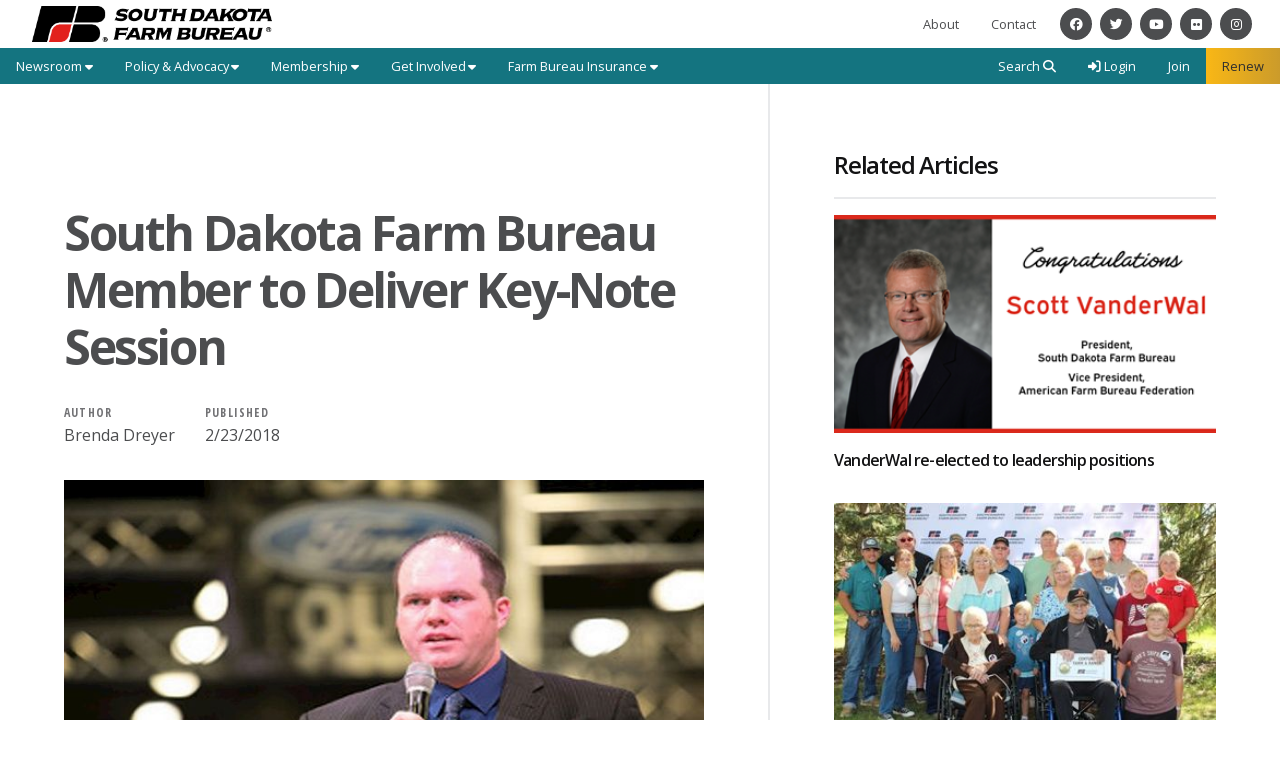

--- FILE ---
content_type: text/html; charset=utf-8
request_url: https://www.sdfbf.org/Article/South-Dakota-Farm-Bureau-Member-to-Deliver-KeyNote-Session
body_size: 16535
content:

<!DOCTYPE html>
<html lang="en" class="no-js">
<head>
    <meta http-equiv="X-UA-Compatible" content="IE=edge, chrome=1" charset="utf-8" />
    <meta name="viewport" content="width=device-width, initial-scale=1.0">
    
    <link rel="canonical" href="https://www.sdfbf.org/Article/South-Dakota-Farm-Bureau-Member-to-Deliver-KeyNote-Session" />
    <meta name="description" content="South Dakota Farm Bureau member Jared Knock of Willow Lake will be the key-note speaker at the South Dakota 4-H Leaders Association Conference on Sat. Feb 24, 2018 in Huron. " />

    <!-- Open Graph data -->
    <meta property="fb:app_id" content="1355746297784127" />
    <meta property="og:type" content="article" />
    <meta property="og:url" content="https://www.sdfbf.org/Article/South-Dakota-Farm-Bureau-Member-to-Deliver-KeyNote-Session" />
    <meta property="og:title" content="South Dakota Farm Bureau Member to Deliver Key-Note Session" />
    <meta property="og:image" content='https://www.sdfbf.org/Article/Live/TitleImage/280/022318-095441' />

    <meta property="og:description" content="South Dakota Farm Bureau member Jared Knock of Willow Lake will be the key-note speaker at the South Dakota 4-H Leaders Association Conference on Sat. Feb 24, 2018 in Huron. " />
    <meta property="og:site_name" content="sdfbf.org" />
    <meta property="article:published_time" content="2/23/2018 12:00:00 AM" />
    <meta property="article:modified_time" content="2/23/2018 9:54:41 AM" />

    <!-- Twitter Card data -->
    <meta name="twitter:card" content="summary_large_image" />
    <meta name="twitter:image:src" content='https://www.sdfbf.org/Article/Live/TitleImage/280/022318-095441' />
    <meta name="twitter:site" content="SDFarmBureau" />
    <meta name="twitter:title" content="South Dakota Farm Bureau Member to Deliver Key-Note Session" />
    <meta name="twitter:description" content="South Dakota Farm Bureau member Jared Knock of Willow Lake will be the key-note speaker at the South Dakota 4-H Leaders Association Conference on Sat. Feb 24, 2018 in Huron. " />
    <meta name="twitter:creator" content="SDFarmBureau" />

    <meta name="robots" content="index" />

    <title>South Dakota Farm Bureau Member to Deliver Key-Note Session</title>
    <link rel="preconnect" href="https://fonts.googleapis.com">
    <link rel="preconnect" href="https://fonts.gstatic.com" crossorigin>
    
    <link rel="preload stylesheet" as="style" type="text/css" href="https://fonts.googleapis.com/css2?family=Open+Sans:ital,wght@0,300;0,400;0,600;0,700;0,800;1,300;1,400;1,600;1,700;1,800&display=swap">
    <link rel="preload" href="/bundle/webfonts/fa-brands-400.woff2" as="font" type="font/woff2" crossorigin="anonymous">
    <link rel="preload" href="/bundle/webfonts/fa-solid-900.woff2" as="font" type="font/woff2" crossorigin="anonymous">
    <link rel="preload stylesheet" as="style" type="text/css" href="/bundle/css/contentlayout.min.css?v=qr74FEAYCF7zOdyAKb8D3gKH1HgOHIy2DZU7gxoAFug" />
    <link type="text/css" href="/bundle/css/print.min.css?v=45s_YhAQs9H92oFx6Ix9kmGIJPoUdAWjXpt3Mk6exko" rel="stylesheet" media="print" />
     <script>(function(i, s, o, g, r, a, m){i['GoogleAnalyticsObject'] = r; i[r] = i[r] || function(){(i[r].q = i[r].q ||[]).push(arguments)},i[r].l = 1 * new Date(); a = s.createElement(o),m = s.getElementsByTagName(o)[0]; a.async = 1; a.src = g; m.parentNode.insertBefore(a, m)})(window, document,'script','https://www.google-analytics.com/analytics.js','ga'); ga('create','UA-37928917-1', {'siteSpeedSampleRate': 100, 'cookieFlags': 'max-age=7200;secure;samesite=none'} );ga('send', 'pageview'); </script>

    
    <!-- generics -->

<link rel="icon" type="image/x-icon" href="/Website/getFavicon?size=16&amp;name=favicon" sizes="16x16">
<link rel="icon" type="image/x-icon" href="/Website/getFavicon?size=32&amp;name=favicon" sizes="32x32">
<link rel="icon" type="image/x-icon" href="/Website/getFavicon?size=57&amp;name=favicon" sizes="57x57">
<link rel="icon" type="image/x-icon" href="/Website/getFavicon?size=76&amp;name=favicon" sizes="76x76">
<link rel="icon" type="image/x-icon" href="/Website/getFavicon?size=96&amp;name=favicon" sizes="96x96">
<link rel="icon" type="image/x-icon" href="/Website/getFavicon?size=128&amp;name=favicon" sizes="128x128">
<link rel="icon" type="image/x-icon" href="/Website/getFavicon?size=192&amp;name=favicon" sizes="192x192">
<link rel="icon" type="image/x-icon" href="/Website/getFavicon?size=228&amp;name=favicon" sizes="228x228">

<!-- Android -->
<link rel="shortcut icon" sizes="196x196" type="image/x-icon" href="/Website/getFavicon?size=16&amp;name=favicon">

<!-- iOS -->
<link rel="apple-touch-icon" type="image/x-icon" href="/Website/getFavicon?size=57&amp;name=apple-touch-icon" sizes="57x57">
<link rel="apple-touch-icon" type="image/x-icon" href="/Website/getFavicon?size=120&amp;name=apple-touch-icon" sizes="120x120">
<link rel="apple-touch-icon" type="image/x-icon" href="/Website/getFavicon?size=152&amp;name=apple-touch-icon" sizes="152x152">
<link rel="apple-touch-icon" type="image/x-icon" href="/Website/getFavicon?size=180&amp;name=apple-touch-icon" sizes="180x180">

<!-- Windows 8 IE 10-->

    
    
    <link type="text/css" href="/bundle/css/articlestyles.min.css?v=eseAN8Fo2R5IRI9jeyep2vHqz-WeVGDKqTitj_mRqf8" rel="stylesheet" />

            <link type="text/css" href="/Website/css/css-101725-122605?themeId=3" rel="stylesheet" />



</head>
<body>


<script src="/bundle/js/jquery.min.js?v=EukUIKc5rOS7EWX1GmvGrdrjziB07QY7zGBQZ4KLd0g"></script>



<aside class="bs-item browser-select">
    <div class="bs-content">
        <h2 class="h1">Your Browser is Out-of-date!</h2>
        <p class="lead">It appears you're visiting this site with a browser that is <strong>old and unsupported</strong>.</p>
        <p class="lead">To continue using this site and its features, you will need to use a newer browser.</p>
        <hr>
        <div class="grid-x grid-margin-x grid-margin-y medium-up-3">
            <div class="cell card bs-recommended" data-card-special="true">
                <div class="card-section card-header">
                    <p class="overline">Google</p>
                    <h3 class="h4"><span class="fab fa-chrome fa-fw" aria-hidden="true"></span> Chrome</h3>
                </div>
                <div class="card-section card-body">
                    <p>The world's most used browser.</p>
                </div>
                <div class="card-section card-footer">
                    <a class="button primary" href="https://www.google.com/chrome/" target="_blank" rel="noreferrer">
                        <span class="button-text">Get Chrome</span>
                        <span class="button-icon fas fa-long-arrow-alt-right" aria-hidden="true"></span>
                    </a>
                </div>
            </div>
            <div class="cell card">
                <div class="card-section card-header">
                    <p class="overline">Microsoft</p>
                    <h3 class="h4"><span class="fab fa-edge fa-fw" aria-hidden="true"></span> Edge</h3>
                </div>
                <div class="card-section card-body">
                    <p><strong>Internet Explorer</strong> for the modern age.</p>
                </div>
                <div class="card-section card-footer">
                    <a class="button subtle" href="https://www.microsoft.com/en-us/edge" target="_blank" rel="noreferrer">
                        <span class="button-text">Get Edge</span>
                        <span class="button-icon fas fa-long-arrow-alt-right" aria-hidden="true"></span>
                    </a>
                </div>
            </div>
            <div class="cell card">
                <div class="card-section card-header">
                    <p class="overline">Mozilla</p>
                    <h3 class="h4"><span class="fab fa-firefox fa-fw" aria-hidden="true"></span> Firefox</h3>
                </div>
                <div class="card-section card-body">
                    <p>A great alternative browser focused on user privacy.</p>
                </div>
                <div class="card-section card-footer">
                    <a class="button subtle" href="https://www.mozilla.org/en-US/firefox/new/" target="_blank" rel="noreferrer">
                        <span class="button-text">Get Firefox</span>
                        <span class="button-icon fas fa-long-arrow-alt-right" aria-hidden="true"></span>
                    </a>
                </div>
            </div>
        </div>
    </div>
</aside>
<div class="bs-item bs-overlay"></div>


 <script type="text/javascript">
!function(T,l,y){var S=T.location,k="script",D="connectionString",C="ingestionendpoint",I="disableExceptionTracking",E="ai.device.",b="toLowerCase",w="crossOrigin",N="POST",e="appInsightsSDK",t=y.name||"appInsights";(y.name||T[e])&&(T[e]=t);var n=T[t]||function(d){var g=!1,f=!1,m={initialize:!0,queue:[],sv:"5",version:2,config:d};function v(e,t){var n={},a="Browser";return n[E+"id"]=a[b](),n[E+"type"]=a,n["ai.operation.name"]=S&&S.pathname||"_unknown_",n["ai.internal.sdkVersion"]="javascript:snippet_"+(m.sv||m.version),{time:function(){var e=new Date;function t(e){var t=""+e;return 1===t.length&&(t="0"+t),t}return e.getUTCFullYear()+"-"+t(1+e.getUTCMonth())+"-"+t(e.getUTCDate())+"T"+t(e.getUTCHours())+":"+t(e.getUTCMinutes())+":"+t(e.getUTCSeconds())+"."+((e.getUTCMilliseconds()/1e3).toFixed(3)+"").slice(2,5)+"Z"}(),name:"Microsoft.ApplicationInsights."+e.replace(/-/g,"")+"."+t,sampleRate:100,tags:n,data:{baseData:{ver:2}}}}var h=d.url||y.src;if(h){function a(e){var t,n,a,i,r,o,s,c,u,p,l;g=!0,m.queue=[],f||(f=!0,t=h,s=function(){var e={},t=d.connectionString;if(t)for(var n=t.split(";"),a=0;a<n.length;a++){var i=n[a].split("=");2===i.length&&(e[i[0][b]()]=i[1])}if(!e[C]){var r=e.endpointsuffix,o=r?e.location:null;e[C]="https://"+(o?o+".":"")+"dc."+(r||"services.visualstudio.com")}return e}(),c=s[D]||d[D]||"",u=s[C],p=u?u+"/v2/track":d.endpointUrl,(l=[]).push((n="SDK LOAD Failure: Failed to load Application Insights SDK script (See stack for details)",a=t,i=p,(o=(r=v(c,"Exception")).data).baseType="ExceptionData",o.baseData.exceptions=[{typeName:"SDKLoadFailed",message:n.replace(/\./g,"-"),hasFullStack:!1,stack:n+"\nSnippet failed to load ["+a+"] -- Telemetry is disabled\nHelp Link: https://go.microsoft.com/fwlink/?linkid=2128109\nHost: "+(S&&S.pathname||"_unknown_")+"\nEndpoint: "+i,parsedStack:[]}],r)),l.push(function(e,t,n,a){var i=v(c,"Message"),r=i.data;r.baseType="MessageData";var o=r.baseData;return o.message='AI (Internal): 99 message:"'+("SDK LOAD Failure: Failed to load Application Insights SDK script (See stack for details) ("+n+")").replace(/\"/g,"")+'"',o.properties={endpoint:a},i}(0,0,t,p)),function(e,t){if(JSON){var n=T.fetch;if(n&&!y.useXhr)n(t,{method:N,body:JSON.stringify(e),mode:"cors"});else if(XMLHttpRequest){var a=new XMLHttpRequest;a.open(N,t),a.setRequestHeader("Content-type","application/json"),a.send(JSON.stringify(e))}}}(l,p))}function i(e,t){f||setTimeout(function(){!t&&m.core||a()},500)}var e=function(){var n=l.createElement(k);n.src=h;var e=y[w];return!e&&""!==e||"undefined"==n[w]||(n[w]=e),n.onload=i,n.onerror=a,n.onreadystatechange=function(e,t){"loaded"!==n.readyState&&"complete"!==n.readyState||i(0,t)},n}();y.ld<0?l.getElementsByTagName("head")[0].appendChild(e):setTimeout(function(){l.getElementsByTagName(k)[0].parentNode.appendChild(e)},y.ld||0)}try{m.cookie=l.cookie}catch(p){}function t(e){for(;e.length;)!function(t){m[t]=function(){var e=arguments;g||m.queue.push(function(){m[t].apply(m,e)})}}(e.pop())}var n="track",r="TrackPage",o="TrackEvent";t([n+"Event",n+"PageView",n+"Exception",n+"Trace",n+"DependencyData",n+"Metric",n+"PageViewPerformance","start"+r,"stop"+r,"start"+o,"stop"+o,"addTelemetryInitializer","setAuthenticatedUserContext","clearAuthenticatedUserContext","flush"]),m.SeverityLevel={Verbose:0,Information:1,Warning:2,Error:3,Critical:4};var s=(d.extensionConfig||{}).ApplicationInsightsAnalytics||{};if(!0!==d[I]&&!0!==s[I]){var c="onerror";t(["_"+c]);var u=T[c];T[c]=function(e,t,n,a,i){var r=u&&u(e,t,n,a,i);return!0!==r&&m["_"+c]({message:e,url:t,lineNumber:n,columnNumber:a,error:i}),r},d.autoExceptionInstrumented=!0}return m}(y.cfg);function a(){y.onInit&&y.onInit(n)}(T[t]=n).queue&&0===n.queue.length?(n.queue.push(a),n.trackPageView({})):a()}(window,document,{
src: "https://js.monitor.azure.com/scripts/b/ai.2.min.js", // The SDK URL Source
// name: "appInsights", // Global SDK Instance name defaults to "appInsights" when not supplied
// ld: 0, // Defines the load delay (in ms) before attempting to load the sdk. -1 = block page load and add to head. (default) = 0ms load after timeout,
// useXhr: 1, // Use XHR instead of fetch to report failures (if available),
crossOrigin: "anonymous", // When supplied this will add the provided value as the cross origin attribute on the script tag
// onInit: null, // Once the application insights instance has loaded and initialized this callback function will be called with 1 argument -- the sdk instance (DO NOT ADD anything to the sdk.queue -- As they won't get called)
cfg: { // Application Insights Configuration
    connectionString: "InstrumentationKey=02cdc969-1360-4675-bc65-417e9a2dd068;IngestionEndpoint=https://centralus-2.in.applicationinsights.azure.com/;LiveEndpoint=https://centralus.livediagnostics.monitor.azure.com/"
}});
</script>




<!-- // ================================================================================ // --> <!-- // START Theme Header & Navigation // --> <!-- // ================================================================================ // --><header class="site-header"><nav class="site-nav"><div class="section section-header section-header-top"><div class="site-logo logo-block"><a class="logo-link" href="/"><img class="logo fr-fic fr-dii" src="/WebsiteThemeFile/File/FAA1D679-858D-45FC-9721-9890F64921E6/logo-sdfb.png" alt="South Dakota Farm Bureau" width="380" height="58"></a></div><ul class="site-nav-list"><li class="site-nav-item item-about"><a class="site-nav-link" href="/about">About</a></li><li class="site-nav-item item-contact"><a class="site-nav-link" href="/contact">Contact</a></li><li class="site-nav-item item-social social-icon"><a class="site-nav-link si-link" href="https://www.facebook.com/sdfarmbureau/"><span class="fab fa-facebook"></span> <span class="sr-only">Facebook</span></a></li><li class="site-nav-item item-social social-icon"><a class="site-nav-link si-link" href="https://www.twitter.com/sdfarmbureau"><span class="fab fa-twitter"></span> <span class="sr-only">Twitter</span></a></li><li class="site-nav-item item-social social-icon"><a class="site-nav-link si-link" href="https://www.youtube.com/user/SDfarmbureau"><span class="fab fa-youtube"></span> <span class="sr-only">YouTube</span></a></li><li class="site-nav-item item-social social-icon"><a class="site-nav-link si-link" href="https://www.flickr.com/photos/sdfarmbureau"><span class="fab fa-flickr"></span> <span class="sr-only">Flickr</span></a></li><li class="site-nav-item item-social social-icon"><a class="site-nav-link si-link" href="https://www.instagram.com/sd_farmbureau/?hl=en"><span class="fab fa-instagram"></span> <span class="sr-only">Instagram</span></a></li><li class="site-nav-item item-mobile"><button class="button mobile-button" data-open="mobileMenu" type="button"><span class="button-icon fas fa-bars"></span><span class="button-text sr-only">Toggle Navigation</span></button></li></ul></div><div class="section section-header section-header-bottom"><div class="block-split"><ul class="site-nav-list"><li class="site-nav-item"><button class="site-nav-link" data-toggle="dd_newsroom"><span class="button-text">Newsroom</span><span class="button-icon fas fa-caret-down"></span></button><ul class="dropdown-pane section-dropdown" data-close-on-click="true" data-dropdown="" id="dd_newsroom"><li class="dropdown-title"><div class="dt-icon"><img class="icon-newsroom fr-fic fr-dii" src="/WebsiteThemeFile/File/2735F51D-F8E4-4B68-9AEA-A0A032E42319/graphic-newsroom.png" alt="Newspaper Icon" width="66" height="48"></div><p class="dt-text"><span class="dt-text-item overline">Newsroom</span> <span class="dt-text-item display-1">Be in the know.</span></p></li><li class="dropdown-item"><a class="dropdown-link" href="/newsroom/all-news">All News</a></li><li class="dropdown-item"><a class="dropdown-link" href="/newsroom/releases">News Releases</a></li><li class="dropdown-item"><a class="dropdown-link" href="/newsroom/videos">Videos</a></li><li class="dropdown-item"><a class="dropdown-link" href="/newsroom/radio-ads">Radio Ads</a></li><li class="dropdown-item"><a class="dropdown-link" href="/newsroom/COVID-19">COVID-19</a></li></ul></li><li class="site-nav-item"><button class="site-nav-link" data-toggle="dd_policyAdvocacy"><span class="button-text">Policy &amp; Advocacy</span><span class="button-icon fas fa-caret-down"></span></button><ul class="dropdown-pane section-dropdown" data-close-on-click="true" data-dropdown="" id="dd_policyAdvocacy"><li class="dropdown-title"><div class="dt-icon"><img class="icon-policy-advocacy fr-fic fr-dii" src="/WebsiteThemeFile/file/ef0e6218-bf99-4b16-97d5-5d93bc5cfbf2/graphic-policy_advocacy.png" alt="Policy &amp; Advocacy Icon" width="66" height="48"></div><p class="dt-text"><span class="dt-text-item overline">Policy &amp; Advocacy</span> <span class="dt-text-item display-1">Your voice counts.</span></p></li><li class="dropdown-item"><a class="dropdown-link" href="/policy-advocacy">Overview</a></li><li class="dropdown-item"><a class="dropdown-link" href="/policy-advocacy/backgrounders">Backgrounders</a></li><li class="dropdown-item"><a class="dropdown-link" href="/policy-advocacy/state-legislative">State Legislative</a></li><li class="dropdown-item"><a class="dropdown-link" href="/policy-advocacy/federal-legislative">Federal Legislative</a></li><li class="dropdown-item"><a class="dropdown-link" href="/policy-advocacy/resources">Resources</a></li></ul></li><li class="site-nav-item"><button class="site-nav-link" data-toggle="dd_membership"><span class="button-text">Membership</span><span class="button-icon fas fa-caret-down"></span></button><ul class="dropdown-pane section-dropdown" data-close-on-click="true" data-dropdown="" id="dd_membership"><li class="dropdown-title"><div class="dt-icon"><img class="icon-membership fr-fic fr-dii" src="/WebsiteThemeFile/File/F4DD9A51-D97A-4F78-913E-516FB9D8A52C/graphic-membership.png" alt="Membership Icon" width="66" height="48"></div><p class="dt-text"><span class="dt-text-item overline">Membership</span> <span class="dt-text-item display-1">Join or renew.</span></p></li><li class="dropdown-item"><a class="dropdown-link" href="/membership/">Why Join?</a></li><li class="dropdown-item"><a class="dropdown-link" href="/membership/agripartner-connection">Agri-Partner Connection</a></li><li class="dropdown-item"><a class="dropdown-link" href="/membership/benefits">Benefits</a></li><li class="dropdown-item"><a class="dropdown-link" href="/membership/agriculture-specific-member-benefits">Agriculture Specific Member Benefits</a></li></ul></li><li class="site-nav-item"><button class="site-nav-link" data-toggle="dd_getInvolved"><span class="button-text">Get Involved</span><span class="button-icon fas fa-caret-down"></span></button><ul class="dropdown-pane section-dropdown" data-close-on-click="true" data-dropdown="" id="dd_getInvolved"><li class="dropdown-title"><div class="dt-icon"><img class="icon-get-involved fr-fic fr-dii" src="/WebsiteThemeFile/file/438a0ee2-fe53-409d-bab1-87ea7e6cd148/graphic-get_involved.png" alt="Get Involved Icon" width="66" height="48"></div><p class="dt-text"><span class="dt-text-item overline">Get Involved</span> <span class="dt-text-item display-1">Make an impact.</span></p></li><li class="dropdown-item"><a class="dropdown-link" href="/get-involved/south-dakota-farm-bureau-annual-convention">Annual Convention</a></li><li class="dropdown-item"><a class="dropdown-link" href="/get-involved/yf-r">YF&amp;R</a></li><li class="dropdown-item"><a class="dropdown-link" href="/get-involved/pe-committee">P&amp;E Committee</a></li><li class="dropdown-item"><a class="dropdown-link" href="/get-involved/collegiate-farm-bureau">Collegiate Farm Bureau</a></li><li class="dropdown-item"><a class="dropdown-link" href="/get-involved/county-farm-bureaus">County Farm Bureaus</a></li><li class="dropdown-item"><a class="dropdown-link" href="/get-involved/wetland-mitigation-banking">Wetland Mitigation Banking</a></li><li class="dropdown-item"><a class="dropdown-link" href="/get-involved/scholarships-and-awards">Scholarships &amp; Awards</a></li><li class="dropdown-item"><a class="dropdown-link" href="/get-involved/century-farms">Century Farms</a></li><li class="dropdown-item"><a class="dropdown-link" href="/get-involved/education">Education</a></li></ul></li><li class="site-nav-item"><button class="site-nav-link" data-toggle="dd_fbInsurance"><span class="button-text">Farm Bureau Insurance</span><span class="button-icon fas fa-caret-down"></span></button><ul class="dropdown-pane section-dropdown" data-close-on-click="true" data-dropdown="" id="dd_fbInsurance"><li class="dropdown-title"><div class="dt-icon"><img class="icon-fb-insurance fr-fic fr-dii" src="/WebsiteThemeFile/file/e4ca24d4-3e2b-420f-8ad8-81cce2574612/graphic-fb_insurance.png" alt="Farm Bureau Insurance Icon" width="66" height="48"></div><p class="dt-text"><span class="dt-text-item overline">Farm Bureau Insurance</span> <span class="dt-text-item display-1">Insure. Invest.</span></p></li><li class="dropdown-item"><a class="dropdown-link" href="/farm-bureau-insurance">Overview</a></li><li class="dropdown-item"><a class="dropdown-link" href="http://www.fbfs.com/Pages/AgentOfficeLocator/AgentOfficeLocator.aspx?#addressanchor" rel="noopener" target="_blank">Find An Agent</a></li><li class="dropdown-item"><a class="dropdown-link" href="http://www.fbfs.com/" rel="noopener" target="_blank">Online Services</a></li></ul></li></ul></div><div class="block-split"><ul class="site-nav-list"><li class="site-nav-item item-search site-search"><button class="site-nav-link" data-toggle="dd_searchForm" id="btnSiteSearch"><span class="button-text">Search</span><span class="button-icon fas fa-search"></span></button><div class="dropdown-pane section-dropdown search-dropdown" data-close-on-click="true" data-dropdown="" id="dd_searchForm"><div class="dropdown-title"><div class="dt-icon"><img class="icon-search fr-fic fr-dii" src="/WebsiteThemeFile/File/710F754F-485D-4352-A312-1EBB2AF6A23E/graphic-search.png" alt="Search South Dakota Farm Bureau" width="66" height="48"></div><p class="dt-text"><span class="dt-text-item overline">Site Search</span> <span class="dt-text-item display-1">Start Exploring.</span></p></div><div class="dropdown-item"><form action="/Search" method="get"><label class="sr-only" for="q">Site Search</label>&nbsp;<input class="input input-search" id="q" name="q" placeholder="Search for benefits, events, staff directory, and more..." type="search"> <button class="hide sr-only" type="submit"><span class="button-text">Continue Search</span><span class="button-icon fas fa-long-arrow-right"></span></button></form></div></div></li><li class="site-nav-item item-login">


    <a class="login-button" href="/user/login">
        <span class="button-icon fas fa-sign-in-alt" aria-hidden="true"></span>
        <span class="button-text">Login</span>
    </a>
</li><li class="site-nav-item item-join"><a class="site-nav-link link-join" href="/join">Join</a></li><li class="site-nav-item item-renew"><a class="site-nav-link link-renew" href="/renew">Renew</a></li></ul></div></div><div class="reveal full" data-reveal="" id="mobileMenu"><button class="button close-button" data-close="" type="button"><span class="fas fa-times fa-fw"></span><span class="sr-only">Close This Modal</span></button><div class="modal-section modal-header"><h2 class="modal-title"><span class="sr-only">South Dakota Farm Bureau</span> <a class="logo-block" href="/"><img class="logo logo-mobile fr-fic fr-dii" src="/WebsiteThemeFile/File/FAA1D679-858D-45FC-9721-9890F64921E6/logo-sdfb.png" alt="South Dakota Farm Bureau" width="380" height="58"></a></h2></div><div class="modal-section modal-body"><nav class="site-nav-mobile"><div class="cta-buttons"><a class="button join-button" href="/join">Join</a> <a class="button renew-button" href="/renew">Renew</a></div><ul class="nav-block"><li class="nav-item"><a class="nav-button" href="/about">About</a></li><li class="nav-item"><a class="nav-button" href="/newsroom">Newsroom</a></li><li class="nav-item"><a class="nav-button" href="/policy-advocacy">Policy &amp; Advocacy</a></li><li class="nav-item"><a class="nav-button" href="/membership">Membership</a></li><li class="nav-item"><a class="nav-button" href="/get-involved">Get Involved</a></li><li class="nav-item"><a class="nav-button" href="/farm-bureau-insurance">Farm Bureau Insurance</a></li><li class="nav-item"><a class="nav-button" href="/contact">Contact</a></li></ul></nav></div><div class="modal-section modal-footer"><ul class="nav-block"><li class="item-social social-icon"><a class="si-link" href="https://www.facebook.com/sdfarmbureau/" rel="noopener" target="_blank"><span class="fab fa-facebook"></span><span class="sr-only">Facebook</span></a></li><li class="item-social social-icon"><a class="si-link" href="https://www.twitter.com/sdfarmbureau" rel="noopener" target="_blank"><span class="fab fa-twitter"></span><span class="sr-only">Twitter</span></a></li><li class="item-social social-icon"><a class="si-link" href="https://www.youtube.com/user/SDfarmbureau" rel="noopener" target="_blank"><span class="fab fa-youtube"></span><span class="sr-only">YouTube</span></a></li><li class="item-social social-icon"><a class="si-link" href="https://www.flickr.com/photos/sdfarmbureau" rel="noopener" target="_blank"><span class="fab fa-flickr"></span><span class="sr-only">Flickr</span></a></li><li class="item-social social-icon"><a class="si-link" href="https://www.instagram.com/sd_farmbureau/?hl=en" rel="noopener" target="_blank"><span class="fab fa-instagram"></span><span class="sr-only">Instagram</span></a></li></ul></div></div></nav></header><!-- // ================================================================================ // --> <!-- // END Theme Header & Navigation // --> <!-- // ================================================================================ // --> <!-- // ================================================================================ // --> <!-- // START Content Wrapper Container // --> <!-- // ================================================================================ // -->


<main class="main" id="content-window">
    



<div class="grid-container full section-content">
    <div id="reading-pane" class="body-container">
        <article class="article-content">
                <h1 class="article-headline" id="desktop-page-title">South Dakota Farm Bureau Member to Deliver Key-Note Session</h1>
                <div class="article-details grid-x grid-margin-x">
                        <div class="cell shrink">
                            <h2 class="overline">Author</h2>
                            <p class="article-author">Brenda Dreyer</p>
                        </div>
                        <div class="cell shrink">
                            <h2 class="overline">Published</h2>
                            <p class="article-date">2/23/2018</p>
                        </div>
                </div>
                        <figure class="article-media">
                            <img src="/Article/Live/TitleImage/280/022318-095441" alt="South Dakota Farm Bureau Member to Deliver Key-Note Session" width="700" height="400" loading="lazy" />
                            <figcaption class="article-caption figcaption"></figcaption>
                        </figure>
                <div class="article-actions">
                        <div class="article-tags article-tags-container">
                            <span class="at-title">Topics:</span>
                            <ul class="at-list">
                                        <li class="at-item">
                                                <a class="badge at-tag article-tag" href="/TagFeed?tagId=231">Top News</a>
                                    </li>
                                        <li class="at-item">
                                                <a class="badge at-tag article-tag" href="/TagFeed?tagId=260">Releases</a>
                                    </li>
                            </ul>
                        </div>
                    <div class="social-share-buttons">
                        <a class="button share facebook facebookshare" href="https://www.facebook.com/sharer/sharer.php?u=https://www.sdfbf.org/Article/South-Dakota-Farm-Bureau-Member-to-Deliver-KeyNote-Session">
                            <span class="button-icon fab fa-facebook-square" aria-hidden="true"></span>
                            <span class="button-text">Share</span>
                        </a>
                        <a class="button share twitter twittershare" href="https://twitter.com/intent/tweet?url=https://www.sdfbf.org/Article/South-Dakota-Farm-Bureau-Member-to-Deliver-KeyNote-Session&amp;via=SDFarmBureau">
                            <span class="button-icon fab fa-square-x-twitter" aria-hidden="true"></span>
                            <span class="button-text">Post</span>
                        </a>
                        <button class="button share email subtle" data-open="emailShareModal" type="button" onclick="scrollToTop()">
                            <span class="button-icon fas fa-envelope" aria-hidden="true"></span>
                            <span class="button-text">Email</span>
                        </button>
                    </div>
                </div>
                <div class="article-body">
                    <p>South Dakota Farm Bureau member Jared Knock of Willow Lake will be the key-note speaker at the South Dakota 4-H Leaders Association Conference on Sat. Feb 24, 2018 in Huron. </p><p>&nbsp;</p><p>Knock, will speak at 9:30 a.m. on Saturday and will share with attendees the important role 4-H has on developing skills and character that is needed for the next generation. </p><p>&nbsp;</p><p>Earlier this year, Knock finished third in the nation at the American Farm Bureau Federation national discussion meet competition in Nashville, Tenn. </p><p>&nbsp;</p><p>The conference will take place at the Nordby Exhibit Hall on the South Dakota State Fairgrounds in Huron. Attendees will include leaders, volunteers and parents from across the state who are involved in the 4-H program. </p><p>&nbsp;</p><p>For more information on 4-H in South Dakota visit.southdakota4hleaders.com. Additional information on South Dakota Farm Bureau can be found at <a href="http://www.sdfbf.org/">www.sdfbf.org</a>.&nbsp;</p>

                </div>
        </article>
    </div>
        <aside id="side-bar" class="side-bar related-articles">
            <div class="ra-header">
                <h2 class="ra-title on-light">Related Articles</h2>
            </div>
            <div class="ra-body">
                <ul class="ra-list">
                        <li class="ra-item related-article ">
                            <a class="ra-link" href="/Article/VanderWal-reelected-to-leadership-positions">
                                <img class="ra-img" src="/Article/Live/ThumbnailImage?articleid=522" alt="" width="350" height="200" loading="lazy"/>
                                <h3 class="ra-name related-title ">VanderWal re-elected to leadership positions</h3>
                            </a>
                        </li>
                        <li class="ra-item related-article ">
                            <a class="ra-link" href="/Article/60-Farms-and-Ranches-Honored-at-2025-SD-State-Fair">
                                <img class="ra-img" src="/Article/Live/ThumbnailImage?articleid=520" alt="" width="350" height="200" loading="lazy"/>
                                <h3 class="ra-name related-title ">60 Farms and Ranches Honored at 2025 SD State Fair</h3>
                            </a>
                        </li>
                        <li class="ra-item related-article ">
                            <a class="ra-link" href="/Article/Join-SD-Farm-Bureau-at-Dakotafest-2025">
                                <img class="ra-img" src="/Article/Live/ThumbnailImage?articleid=518" alt="" width="350" height="200" loading="lazy"/>
                                <h3 class="ra-name related-title ">Join SD Farm Bureau at Dakotafest 2025</h3>
                            </a>
                        </li>
                </ul>
            </div>
        </aside>
</div>

<div class="reveal" id="emailShareModal" data-reveal aria-labelledby="modalTitle" aria-hidden="true" role="dialog">
    <button class='button close-button' data-close aria-label='Close modal' type='button'><span class='fas fa-times fa-fw' aria-hidden='true'></span><span class='sr-only'>Close This Modal</span></button>
    <form id="emailShareForm" data-ajax="true" data-ajax-success="emailShareSuccess" data-ajax-failure="emailShareFailure" data-abide novalidate action="/Article/Live/EmailShare" method="post">
        <input id="title" name="title" type="hidden" value="South Dakota Farm Bureau Member to Deliver Key-Note Session" />
        <input id="canonicalUrl" name="canonicalUrl" type="hidden" value="https://www.sdfbf.org/Article/South-Dakota-Farm-Bureau-Member-to-Deliver-KeyNote-Session" />

        <div class="modal-section modal-header">
            <h2 id="modalTitle" class="modal-title">Share This Story!</h2>
        </div>
        <div class="modal-section modal-body">
            <div class="form-group">
                <label for="emailShare_to">Send to Email Address</label>
                <input autocomplete="new-password" data-val="true" data-val-required="To email address is required." id="emailShare_to" name="emailShare.to" required="" type="email" value="" />
                <span class="form-error error">Please enter an email address</span>
            </div>
            <div class="form-group">
                <label for="emailShare_from">Your Email Address</label>
                <input data-val="true" data-val-required="From email address is required." id="emailShare_from" name="emailShare.from" required="" type="email" value="" />
                <span class="from-error error">Please enter an email address</span>
            </div>
            <div class="form-group">
                <label for="emailShare_subject">Subject</label>
                <input autocomplete="new-password" data-val="true" data-val-required="Subject is required." id="emailShare_subject" name="emailShare.subject" required="" type="text" value=" Farm Bureau: South Dakota Farm Bureau Member to Deliver Key-Note Session" />
                <span class="form-error error">Subject is required</span>
            </div>
            <div class="form-group">
                <label for="emailShare_customMessage">Message</label>
                <textarea id="emailShare_customMessage" name="emailShare.customMessage" required="">
</textarea>
                <span class="form-error error">Message is required</span>
            </div>
            <div class="form-group">
                <!-- We render reCAPTCHA here only after the modal opens -->
                <div id="recaptcha-container"
                     class="g-recaptcha-placeholder"
                     data-sitekey="6LcsHZ0jAAAAAFXjtTSWFFzOKMIHiM2YJqIt7otq"
                     aria-label="reCAPTCHA will load here when you open this dialog">
                </div>
            </div>
        </div>
        <div class="modal-section modal-footer">
            <button class="button primary" type="submit">
                <span class="button-icon fas fa-share" aria-hidden="true"></span>
                <span class="button-text">Share</span>
            </button>
        </div>
    <input name="__RequestVerificationToken" type="hidden" value="CfDJ8Bc5EwuNmXZPoa_T45QSSfOKuIJyio8MBpOK0BXGJOaKRx-ygLg-VI6p5rasY9IXGxWiM6wE0e3ZwFv9pVi1zKrxV2crpBw_ZQ7CRDOLp55WQJPloTGzaI1RcHPkS2UWjQNP7mgcCizIcmOnfih8Hgo" /></form>
</div>


</main>


<!-- // ================================================================================ // --> <!-- // END Content Wrapper Container // --> <!-- // ================================================================================ // --> <!-- // ================================================================================ // --> <!-- // START Theme Footer & Copyright // --> <!-- // ================================================================================ // --><footer class="site-footer"><div class="section section-footer section-trusted-leader"><div class="grid-x grid-margin-x grid-margin-y align-center"><div class="cell large-6"><h2>Your trusted leader in Ag.</h2><p class="lead">Together we can make sure South Dakota’s #1 industry — agriculture — remains strong and sustainable for generations to come.</p><div class="section-actions button-group"><a class="button round primary" href="/join">Join Today</a> <a class="button subtle" href="/renew">Renew Membership</a> <a class="button subtle" href="/membership">Why Join?</a></div></div></div></div><div class="section section-footer section-footer-nav"><div class="grid-x align-center"><div class="cell large-8"><div class="grid-x grid-margin-x grid-margin-y footer-links"><div class="cell large-auto"><div class="footer-group"><p class="footer-title"><a class="footer-link" href="/newsroom">Newsroom</a></p><ul class="footer-list"><li class="footer-item"><a class="footer-link" href="/newsroom/all-news">All News</a></li><li class="footer-item"><a class="footer-link" href="/newsroom/releases">News Releases</a></li><li class="footer-item"><a class="footer-link" href="/newsroom/videos">Videos</a></li><li class="footer-item"><a class="footer-link" href="/newsroom/radio-ads">Radio</a></li></ul></div><div class="footer-group"><p class="footer-title"><a class="footer-link" href="/policy-advocacy">Policy &amp; Advocacy</a></p><ul class="footer-list"><li class="footer-item"><a class="footer-link" href="/policy-advocacy">Overview</a></li><li class="footer-item"><a class="footer-link" href="/policy-advocacy/backgrounders">Backgrounders</a></li><li class="footer-item"><a class="footer-link" href="/policy-advocacy/state-legislative">State Legislative</a></li><li class="footer-item"><a class="footer-link" href="/policy-advocacy/federal-legislative">Federal Legislative</a></li><li class="footer-item"><a class="footer-link" href="/Policy-Advocacy/Pasture-to-Plate-Program">Pasture to Plate Program</a></li><li class="footer-item"><a class="footer-link" href="/policy-advocacy/resources">Resources</a></li></ul></div></div><div class="cell large-auto"><div class="footer-group"><p class="footer-title"><a class="footer-link" href="/get-involved/">Get Involved</a></p><ul class="footer-list"><li class="footer-item"><a class="footer-link" href="/get-involved/south-dakota-farm-bureau-annual-convention">Annual Convention</a></li><li class="footer-item"><a class="footer-link" href="/get-involved/yf-r">Young Farmers &amp; Ranchers (YF&amp;R)</a></li><li class="footer-item"><a class="footer-link" href="/get-involved/pe-committee">P&amp;E Committee</a></li><li class="footer-item"><a class="footer-link" href="/get-involved/collegiate-farm-bureau">Collegiate Farm Bureau</a></li><li class="footer-item"><a class="footer-link" href="/get-involved/county-farm-bureaus">County Farm Bureaus</a></li><li class="footer-item"><a class="footer-link" href="/get-involved/wetland-mitigation-banking">Wetland Mitigation Banking</a></li><li class="footer-item"><a class="footer-link" href="/get-involved/scholarships-and-awards">Scholarships &amp; Awards</a></li><li class="footer-item"><a class="footer-link" href="/get-involved/century-farms">Century Farm &amp; Ranch</a></li><li class="footer-item"><a class="footer-link" href="/get-involved/education">Education</a></li><li class="footer-item"><a class="footer-link" href="/get-involved/beefSD">beefSD</a></li></ul></div></div><div class="cell large-auto"><div class="footer-group"><p class="footer-title"><a class="footer-link" href="/farm-bureau-insurance">FB Insurance</a></p><ul class="footer-list"><li class="footer-item"><a class="footer-link" href="/farm-bureau-insurance">Overview</a></li><li class="footer-item"><a class="footer-link" href="http://www.fbfs.com/Pages/AgentOfficeLocator/AgentOfficeLocator.aspx?#addressanchor" rel="noopener" target="_blank">Find An Agent</a></li><li class="footer-item"><a class="footer-link" href="http://www.fbfs.com/" rel="noopener" target="_blank">Online Services</a></li></ul></div><div class="footer-group"><p class="footer-title"><a class="footer-link" href="/about">About</a></p><ul class="footer-list"><li class="footer-item"><a class="footer-link" href="/about">Mission &amp; Vision</a></li><li class="footer-item"><a class="footer-link" href="/about#boardOfDirectors">Board of Directors</a></li><li class="footer-item"><a class="footer-link" href="/about#staffDirectory">Staff Directory</a></li><li class="footer-item"><a class="footer-link" href="/WebsiteThemeFile/file/359ebb27-3625-4c65-9aea-d4bc101ce2f6/Updated%20SDFB%20Regional%20Manager%20Map_%20062223.pdf" rel="noopener noreferrer" target="_blank">Regional Managers Map</a></li><li class="footer-item"><a class="footer-link" href="/WebsiteThemeFile/File/F71901F6-9652-44B9-A300-FB0175EEE002/SDFB%20District%20map%20060817.pdf" rel="nooopener" target="_blank">District Map</a></li></ul></div></div><div class="cell large-auto footer-contact"><div class="footer-group"><p class="footer-title"><a class="footer-link" href="/contact">Contact</a></p><address><p class="footer-sub-title">South Dakota Farm Bureau</p><p>2225 Dakota Ave S.<br>PO Box 1426<br>Huron, SD 57350</p></address><p class="footer-sub-title">Stay Connected</p><ul class="footer-list"><li class="footer-item"><a class="footer-link" href="tel:+16053538050"><strong>P:</strong> (605) 353-8050</a></li><li class="footer-item"><span class="footer-link"><strong>F:</strong> (605) 353-8057</span></li><li class="footer-item"><a class="footer-link" href="mailto:contact@sdfbf.org"><strong>E:</strong> contact@sdfbf.org</a></li><li class="footer-item social-icon"><a class="footer-link si-link" href="https://www.facebook.com/sdfarmbureau/" rel="noopener" target="_blank"><span class="fab fa-facebook"></span> <span class="sr-only">Facebook</span></a></li><li class="footer-item social-icon"><a class="footer-link si-link" href="https://twitter.com/sdfarmbureau" rel="noopener" target="_blank"><span class="fab fa-twitter"></span> <span class="sr-only">Twitter</span></a></li><li class="footer-item social-icon"><a class="footer-link si-link" href="https://www.youtube.com/user/SDfarmbureau" rel="noopener" target="_blank"><span class="fab fa-youtube"></span> <span class="sr-only">YouTube</span></a></li><li class="footer-item social-icon"><a class="footer-link si-link" href="https://www.flickr.com/photos/sdfarmbureau" rel="noopener" target="_blank"><span class="fab fa-flickr"></span> <span class="sr-only">Flickr</span></a></li><li class="footer-item social-icon"><a class="footer-link si-link" href="https://www.instagram.com/sd_farmbureau/?hl=en" rel="noopener" target="_blank"><span class="fab fa-instagram"></span> <span class="sr-only">Instagram</span></a></li></ul></div></div></div><hr><div class="grid-x grid-margin-x grid-margin-y footer-copyright"><div class="cell large-auto copyright-info"><p class="fine-print">© <span class="current-year" id="currentYear">2019</span> South Dakota Farm Bureau | <a class="footer-link link-privacy-policy" href="/privacy-policy">Privacy Policy</a></p></div></div></div></div></div></footer><!-- // ================================================================================ // --> <!-- // END Theme Footer & Copyright // --> <!-- // ================================================================================ // -->



<script src="/bundle/js/contentlayout.min.js?v=ujZA9rX7PdVR3j1scU60z9aaghKeHkGIEyix7XP9skE"></script>
<script type="text/javascript">
    //use live validate
    Foundation.Abide.defaults.validateOn = "";
    Foundation.Abide.defaults.liveValidate = true;
</script>

<script src="/bundle/js/imageslider.min.js?v=OTtc-pGs20nDKkobOYqOsFWcByUK48FTQGb0FstAV2c"></script> 

    <script type="text/javascript">
        // create social networking pop-ups
        (function () {

            var Config = {
                Link: "a.share",
                Width: 500,
                Height: 500
            };

            // add handler links
            let slink = document.querySelectorAll(Config.Link);
            for (let a = 0; a < slink.length; a++) {
                slink[a].onclick = PopupHandler;
            }

            // create popup
            function PopupHandler(e) {

                e = (e ? e : window.event);
                let t = e.currentTarget;

                // popup position
                let px = Math.floor(((screen.availWidth || 1024) - Config.Width) / 2),
                    py = Math.floor(((screen.availHeight || 700) - Config.Height) / 2);

                // open popup
                let popup = window.open(t.href, "social", "width=" + Config.Width + ",height=" + Config.Height + ",left=" + px + ",top=" + py + ",location=0,menubar=0,toolbar=0,status=0,scrollbars=1,resizable=1");
                if (popup) {
                    popup.focus();
                    if (e.preventDefault) e.preventDefault();
                    e.returnValue = false;
                }

                return !!popup;
            }

        }());

        function scrollToTop()
        {
            //scroll to top because can't otherwise control where google challenge pop up with be located.
            $(window).scrollTop(0);
        }

        function emailShareSuccess() {
            $("#emailShareModal").foundation('close');
            toastr.success("Article has successfully been shared.");
        }

        function emailShareFailure() {
            toastr.error("Error sharing article.");
        }
    </script>

    <script type="text/javascript">
        
    </script>

    <!-- Lazy-load Google reCAPTCHA only when the Email Share modal opens -->
    <script>
        (function () {
          var recaptchaRequested = false;
          var recaptchaReady = false;
          var recaptchaWidgetId = null;

          // Called by Google's script when it finishes loading
          window.onRecaptchaApiLoad = function () {
            recaptchaReady = true;
            renderRecaptchaIfNeeded();
          };

          function loadRecaptchaScriptOnce() {
            if (recaptchaRequested) return;
            recaptchaRequested = true;
            var s = document.createElement('script');
            s.src = 'https://www.google.com/recaptcha/api.js?onload=onRecaptchaApiLoad&render=explicit';
            s.async = true;
            s.defer = true;
            document.head.appendChild(s);
          }

          function renderRecaptchaIfNeeded() {
            if (!recaptchaReady) return;
            if (recaptchaWidgetId !== null) return; // already rendered

            var container = document.getElementById('recaptcha-container');
            if (!container) return;

            var siteKey = container.getAttribute('data-sitekey');
            if (window.grecaptcha && siteKey) {
              recaptchaWidgetId = grecaptcha.render(container, {
                'sitekey': siteKey,
                'theme': 'light'
              });
            }
          }

          // Foundation Reveal hooks to lazy-load on open and reset on close
          $(document).on('open.zf.reveal', '#emailShareModal', function () {
            loadRecaptchaScriptOnce();
            renderRecaptchaIfNeeded();
          });

          $(document).on('closed.zf.reveal', '#emailShareModal', function () {
            if (window.grecaptcha && recaptchaWidgetId !== null) {
              try { grecaptcha.reset(recaptchaWidgetId); } catch (_) { /* no-op */ }
            }
          });

          // Guard submit until reCAPTCHA is ready & solved
          $('#emailShareForm').on('submit', function (e) {
            var tokenField = document.querySelector('textarea[name="g-recaptcha-response"]');
            if (!tokenField || !tokenField.value) {
              loadRecaptchaScriptOnce();
              renderRecaptchaIfNeeded();

              tokenField = document.querySelector('textarea[name="g-recaptcha-response"]');
              if (!tokenField || !tokenField.value) {
                e.preventDefault();
                toastr.info('Please complete the reCAPTCHA to continue.');
              }
            }
          });
        })();
    </script>


        <script>
            dataLayer = window.dataLayer || [];

                        dataLayer.push({ 'pageCategory': [
'tag:Top News','tag:Releases',
                        ] });
                            </script>

    <script type="application/ld+json">
        {
          "@context": "https://schema.org",
          "@type": "NewsArticle",
          "headline": "South Dakota Farm Bureau Member to Deliver Key-Note Session",
          "dateline": "South Dakota Farm Bureau member Jared Knock of Willow Lake will be the key-note speaker at the South Dakota 4-H Leaders Association Conference on Sat. Feb 24, 2018 in Huron. ",
          "author": "Brenda Dreyer",
          "image": [

"/Article/Live/TitleImage/280/022318-095441"        ],
          "datePublished": "2/23/2018 12:00:00 AM",
          "dateModified": "2/23/2018 9:54:41 AM"
        }
        </script>


        <script type="text/javascript" src="/Website/scripts/scripts-101725-122605?themeId=3"></script>





<form action="/Article/South-Dakota-Farm-Bureau-Member-to-Deliver-KeyNote-Session" id="__AjaxAntiForgeryForm" method="post"><input name="__RequestVerificationToken" type="hidden" value="CfDJ8Bc5EwuNmXZPoa_T45QSSfOKuIJyio8MBpOK0BXGJOaKRx-ygLg-VI6p5rasY9IXGxWiM6wE0e3ZwFv9pVi1zKrxV2crpBw_ZQ7CRDOLp55WQJPloTGzaI1RcHPkS2UWjQNP7mgcCizIcmOnfih8Hgo" /></form>
<script>
    $(document).ready(function() {
        $(document).foundation();
    });
    
    /*Added for ticket WP-681*/
    toastr.options.closeButton = true;
    toastr.options.progressBar = true;
    toastr.options.closeMethod = 'fadeOut';
    toastr.options.closeDuration = 300;

    let form = $('#__AjaxAntiForgeryForm');
    let antiForgeryToken = $("input[name=__RequestVerificationToken]", form).val();
    $.ajaxSetup({
        headers: { 'X-CSRF-TOKEN': antiForgeryToken }
    });
    
    // Check users browser and current version
    // if the browser is out of date or is IE
    // display the browser select overlay div
    // kendo creates custom classes appended to the html
    // k-ie = Internet Explorer
    // k-webkit = Chrome, MS Edge
    // k-ff = Firefox
    // k-safari = Safari
</script>

</body>
</html>



